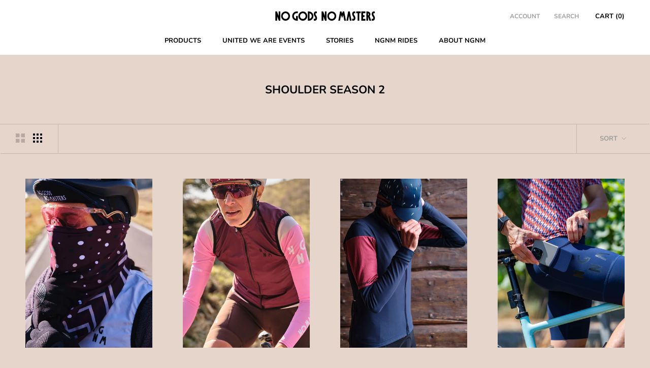

--- FILE ---
content_type: image/svg+xml
request_url: https://nogodsnomasters.life/cdn/shop/t/28/assets/logo.svg?v=63204376783323366041757402704
body_size: 307
content:
<?xml version="1.0" encoding="utf-8"?>
<!-- Generator: Adobe Illustrator 19.0.0, SVG Export Plug-In . SVG Version: 6.00 Build 0)  -->
<svg version="1.1" id="Layer_1" xmlns="http://www.w3.org/2000/svg" xmlns:xlink="http://www.w3.org/1999/xlink" x="0px" y="0px"
	 width="1685px" height="224px" viewBox="0 0 1685 224" style="enable-background:new 0 0 1685 224;" xml:space="preserve">
<g>
	<path d="M576.3,37.2h-18.7v148.5h18.5c40.9,0,74.2-33.3,74.2-74.2C650.3,70.7,617.1,37.4,576.3,37.2z M585.7,156.6V66.3
		c21.3,4.3,36.9,23,36.9,45.2C622.6,133.5,607,152.2,585.7,156.6z"/>
	<polygon points="1138.4,37.4 1126.8,68.3 1115.4,37.4 1092.4,37.4 1063.8,185.2 1091.3,185.2 1109,95.6 1126.9,143.5 1145.3,95.4 
		1161,178 1162.5,185.2 1190,185.2 1161.4,37.4 	"/>
	<polygon points="1226.8,37.4 1198.1,185.1 1225.7,185.1 1240.9,107.9 1254,178 1255.4,185.1 1283,185.1 1254.3,37.4 	"/>
	<polygon points="1360.1,65.6 1383.3,65.6 1383.3,185.1 1411.3,185.1 1411.3,65.6 1434.6,65.6 1434.6,37.6 1360.1,37.6 	"/>
	<path d="M1596.5,81.7c0-24.3-21.8-43.8-49.6-44.5l-1,0c-2.8-0.1-5.1-0.1-7.5,0l-8.9,0.5v147.5h27.8V125c0.3-0.1,0.7-0.1,1-0.2
		l21.2,60.3h29.5l-25.7-73.4C1591.7,103.7,1596.5,92.8,1596.5,81.7z M1557.4,101.5l0-34.7c8.2,2.7,12.8,9,12.8,17.8
		C1570.2,92.1,1565.5,98.2,1557.4,101.5z"/>
	<polygon points="1446,185.1 1512.9,185.1 1512.9,157.1 1474.5,157.1 1474.5,126.2 1498.8,126.2 1498.8,97.1 1474.5,97.1 
		1474.5,65.6 1512.9,65.6 1512.9,37.6 1446,37.6 	"/>
	<path d="M1331.9,102.5c-3.6-5.3-7.3-10.8-9.3-16.5c-2.3-6.6-2.2-15.2,3.4-19.8c2.2-1.8,4.6-2.5,7.6-1.9c0.3,0.1,0.6,0.2,0.9,0.3
		l10.1,3.3V40l-5.5-1.7c-1.7-0.5-3.2-0.9-4.5-1.1c-10.7-1.9-19.5,0.4-27.1,6.9c-9.9,8.4-15.2,22.6-14.1,37.9
		c0.9,13.7,7.7,24,14.4,34.1c4.4,6.7,8.9,13.6,10.8,20.9c1.7,6.5,0.9,12.9-2.2,17c-2.7,3.6-8.5,5.2-11.8,3.4l-11.4-6.3v32.4l5.8,1.4
		c4,1,10.4,1.4,13.7,1.4c0.8,0,1.4,0,1.8-0.1c6.6-0.7,12.3-3.2,17.5-7.6c24-20.4,15.9-52.2,0.3-75.1L1331.9,102.5z"/>
	<path d="M695.3,102.4c-3.6-5.3-7.4-10.8-9.4-16.5c-2.3-6.6-2.2-15.2,3.4-19.8c2.2-1.8,4.6-2.5,7.6-1.9c0.3,0,0.6,0.2,0.9,0.3
		l10.1,3.3v-28l-5.5-1.7c-1.7-0.5-3.1-0.9-4.5-1.1c-10.5-1.9-19.6,0.5-27.1,6.9c-9.9,8.4-15.2,22.6-14.1,37.9
		c0.9,13.7,7.7,24,14.3,34c4.4,6.7,8.9,13.6,10.9,20.9c1.7,6.6,0.9,12.9-2.2,17c-2.7,3.6-8.5,5.2-11.8,3.4l-11.4-6.3v32.4l5.8,1.4
		c4,1,10.4,1.4,13.7,1.4c0.8,0,1.4,0,1.8-0.1c6.6-0.7,12.3-3.2,17.5-7.6c24-20.4,15.9-52.2,0.4-75.1L695.3,102.4z"/>
	<path d="M187.9,37c-40.9,0-74.2,33.5-74.2,74.6c0,41.1,33.3,74.6,74.2,74.6s74.2-33.5,74.2-74.6C262.1,70.5,228.8,37,187.9,37z
		 M187.5,158.1c-25.4,0-46.1-20.8-46.1-46.5c0-25.6,20.7-46.4,46.1-46.4c25.4,0,46.1,20.8,46.1,46.4
		C233.7,137.3,213,158.1,187.5,158.1z"/>
	<path d="M474.7,37c-40.9,0-74.2,33.5-74.2,74.6c0,41.1,33.3,74.6,74.2,74.6s74.2-33.5,74.2-74.6C548.9,70.5,515.6,37,474.7,37z
		 M474.3,158.1c-25.4,0-46.1-20.8-46.1-46.5c0-25.6,20.7-46.4,46.1-46.4s46.1,20.8,46.1,46.4C520.4,137.3,499.7,158.1,474.3,158.1z"
		/>
	<path d="M298.1,111.5c0,40.9,33.3,74.2,74.2,74.2h18.5v-74.9h-28.1v45.8c-21.3-4.4-36.9-23.1-36.9-45.2c0-24.6,19.3-44.7,43.9-45.8
		h21.1V37.2h-18.7C331.3,37.4,298.1,70.7,298.1,111.5z"/>
	<path d="M955,37c-40.9,0-74.2,33.5-74.2,74.6c0,41.1,33.3,74.6,74.2,74.6s74.2-33.5,74.2-74.6C1029.2,70.5,995.9,37,955,37z
		 M954.6,158.1c-25.4,0-46.1-20.8-46.1-46.5c0-25.6,20.7-46.4,46.1-46.4c25.4,0,46.1,20.8,46.1,46.4
		C1000.8,137.3,980.1,158.1,954.6,158.1z"/>
	<polygon points="840.1,107.8 812.4,37.4 786.4,37.4 786.4,185.1 814.5,185.1 814.5,115.5 840.9,181.2 843.3,185.1 867.8,185.1 
		867.8,37.4 840.1,37.4 	"/>
	<path d="M1656.4,103.3l-0.6-1c-3.6-5.3-7.3-10.7-9.2-16.3c-2.3-6.6-2.2-15.2,3.4-19.8c2.2-1.8,4.6-2.5,7.6-1.9
		c0.3,0.1,0.6,0.2,0.9,0.3l10.1,3.3V40l-5.5-1.7c-1.7-0.5-3.2-0.9-4.5-1.1c-10.6-1.8-19.5,0.4-27.1,6.9
		c-9.9,8.4-15.2,22.6-14.1,37.9c0.9,13.7,7.7,24,14.3,34c4.4,6.7,8.9,13.6,10.9,20.9c1.8,6.5,0.9,12.9-2.2,17
		c-2.7,3.6-8.5,5.2-11.8,3.4l-11.4-6.3v32.4l5.8,1.4c4,1,10.4,1.4,13.7,1.4c0.8,0,1.4,0,1.8-0.1c6.6-0.7,12.3-3.2,17.5-7.6
		C1680.1,158,1672,126.3,1656.4,103.3z"/>
	<polygon points="73,107.8 45.2,37.4 19.3,37.4 19.3,185.1 47.4,185.1 47.4,115.5 73.8,181.2 76.2,185.1 100.7,185.1 100.7,37.4 
		73,37.4 	"/>
</g>
</svg>


--- FILE ---
content_type: image/svg+xml
request_url: https://nogodsnomasters.life/cdn/shop/t/28/assets/logo_white.svg?v=51578629594552597771757402704
body_size: 585
content:
<?xml version="1.0" encoding="utf-8"?>
<!-- Generator: Adobe Illustrator 19.0.0, SVG Export Plug-In . SVG Version: 6.00 Build 0)  -->
<svg version="1.1" id="Layer_1" xmlns="http://www.w3.org/2000/svg" xmlns:xlink="http://www.w3.org/1999/xlink" x="0px" y="0px"
	 width="1685px" height="224px" viewBox="0 0 1685 224" style="enable-background:new 0 0 1685 224;" xml:space="preserve">
	<style>
		path,polygon{
		fill:#fff;
		}
	</style> 
<g>
	<path d="M576.3,37.2h-18.7v148.5h18.5c40.9,0,74.2-33.3,74.2-74.2C650.3,70.7,617.1,37.4,576.3,37.2z M585.7,156.6V66.3
		c21.3,4.3,36.9,23,36.9,45.2C622.6,133.5,607,152.2,585.7,156.6z"/>
	<polygon points="1138.4,37.4 1126.8,68.3 1115.4,37.4 1092.4,37.4 1063.8,185.2 1091.3,185.2 1109,95.6 1126.9,143.5 1145.3,95.4 
		1161,178 1162.5,185.2 1190,185.2 1161.4,37.4 	"/>
	<polygon points="1226.8,37.4 1198.1,185.1 1225.7,185.1 1240.9,107.9 1254,178 1255.4,185.1 1283,185.1 1254.3,37.4 	"/>
	<polygon points="1360.1,65.6 1383.3,65.6 1383.3,185.1 1411.3,185.1 1411.3,65.6 1434.6,65.6 1434.6,37.6 1360.1,37.6 	"/>
	<path d="M1596.5,81.7c0-24.3-21.8-43.8-49.6-44.5l-1,0c-2.8-0.1-5.1-0.1-7.5,0l-8.9,0.5v147.5h27.8V125c0.3-0.1,0.7-0.1,1-0.2
		l21.2,60.3h29.5l-25.7-73.4C1591.7,103.7,1596.5,92.8,1596.5,81.7z M1557.4,101.5l0-34.7c8.2,2.7,12.8,9,12.8,17.8
		C1570.2,92.1,1565.5,98.2,1557.4,101.5z"/>
	<polygon points="1446,185.1 1512.9,185.1 1512.9,157.1 1474.5,157.1 1474.5,126.2 1498.8,126.2 1498.8,97.1 1474.5,97.1 
		1474.5,65.6 1512.9,65.6 1512.9,37.6 1446,37.6 	"/>
	<path d="M1331.9,102.5c-3.6-5.3-7.3-10.8-9.3-16.5c-2.3-6.6-2.2-15.2,3.4-19.8c2.2-1.8,4.6-2.5,7.6-1.9c0.3,0.1,0.6,0.2,0.9,0.3
		l10.1,3.3V40l-5.5-1.7c-1.7-0.5-3.2-0.9-4.5-1.1c-10.7-1.9-19.5,0.4-27.1,6.9c-9.9,8.4-15.2,22.6-14.1,37.9
		c0.9,13.7,7.7,24,14.4,34.1c4.4,6.7,8.9,13.6,10.8,20.9c1.7,6.5,0.9,12.9-2.2,17c-2.7,3.6-8.5,5.2-11.8,3.4l-11.4-6.3v32.4l5.8,1.4
		c4,1,10.4,1.4,13.7,1.4c0.8,0,1.4,0,1.8-0.1c6.6-0.7,12.3-3.2,17.5-7.6c24-20.4,15.9-52.2,0.3-75.1L1331.9,102.5z"/>
	<path d="M695.3,102.4c-3.6-5.3-7.4-10.8-9.4-16.5c-2.3-6.6-2.2-15.2,3.4-19.8c2.2-1.8,4.6-2.5,7.6-1.9c0.3,0,0.6,0.2,0.9,0.3
		l10.1,3.3v-28l-5.5-1.7c-1.7-0.5-3.1-0.9-4.5-1.1c-10.5-1.9-19.6,0.5-27.1,6.9c-9.9,8.4-15.2,22.6-14.1,37.9
		c0.9,13.7,7.7,24,14.3,34c4.4,6.7,8.9,13.6,10.9,20.9c1.7,6.6,0.9,12.9-2.2,17c-2.7,3.6-8.5,5.2-11.8,3.4l-11.4-6.3v32.4l5.8,1.4
		c4,1,10.4,1.4,13.7,1.4c0.8,0,1.4,0,1.8-0.1c6.6-0.7,12.3-3.2,17.5-7.6c24-20.4,15.9-52.2,0.4-75.1L695.3,102.4z"/>
	<path d="M187.9,37c-40.9,0-74.2,33.5-74.2,74.6c0,41.1,33.3,74.6,74.2,74.6s74.2-33.5,74.2-74.6C262.1,70.5,228.8,37,187.9,37z
		 M187.5,158.1c-25.4,0-46.1-20.8-46.1-46.5c0-25.6,20.7-46.4,46.1-46.4c25.4,0,46.1,20.8,46.1,46.4
		C233.7,137.3,213,158.1,187.5,158.1z"/>
	<path d="M474.7,37c-40.9,0-74.2,33.5-74.2,74.6c0,41.1,33.3,74.6,74.2,74.6s74.2-33.5,74.2-74.6C548.9,70.5,515.6,37,474.7,37z
		 M474.3,158.1c-25.4,0-46.1-20.8-46.1-46.5c0-25.6,20.7-46.4,46.1-46.4s46.1,20.8,46.1,46.4C520.4,137.3,499.7,158.1,474.3,158.1z"
		/>
	<path d="M298.1,111.5c0,40.9,33.3,74.2,74.2,74.2h18.5v-74.9h-28.1v45.8c-21.3-4.4-36.9-23.1-36.9-45.2c0-24.6,19.3-44.7,43.9-45.8
		h21.1V37.2h-18.7C331.3,37.4,298.1,70.7,298.1,111.5z"/>
	<path d="M955,37c-40.9,0-74.2,33.5-74.2,74.6c0,41.1,33.3,74.6,74.2,74.6s74.2-33.5,74.2-74.6C1029.2,70.5,995.9,37,955,37z
		 M954.6,158.1c-25.4,0-46.1-20.8-46.1-46.5c0-25.6,20.7-46.4,46.1-46.4c25.4,0,46.1,20.8,46.1,46.4
		C1000.8,137.3,980.1,158.1,954.6,158.1z"/>
	<polygon points="840.1,107.8 812.4,37.4 786.4,37.4 786.4,185.1 814.5,185.1 814.5,115.5 840.9,181.2 843.3,185.1 867.8,185.1 
		867.8,37.4 840.1,37.4 	"/>
	<path d="M1656.4,103.3l-0.6-1c-3.6-5.3-7.3-10.7-9.2-16.3c-2.3-6.6-2.2-15.2,3.4-19.8c2.2-1.8,4.6-2.5,7.6-1.9
		c0.3,0.1,0.6,0.2,0.9,0.3l10.1,3.3V40l-5.5-1.7c-1.7-0.5-3.2-0.9-4.5-1.1c-10.6-1.8-19.5,0.4-27.1,6.9
		c-9.9,8.4-15.2,22.6-14.1,37.9c0.9,13.7,7.7,24,14.3,34c4.4,6.7,8.9,13.6,10.9,20.9c1.8,6.5,0.9,12.9-2.2,17
		c-2.7,3.6-8.5,5.2-11.8,3.4l-11.4-6.3v32.4l5.8,1.4c4,1,10.4,1.4,13.7,1.4c0.8,0,1.4,0,1.8-0.1c6.6-0.7,12.3-3.2,17.5-7.6
		C1680.1,158,1672,126.3,1656.4,103.3z"/>
	<polygon points="73,107.8 45.2,37.4 19.3,37.4 19.3,185.1 47.4,185.1 47.4,115.5 73.8,181.2 76.2,185.1 100.7,185.1 100.7,37.4 
		73,37.4 	"/>
</g>
</svg>


--- FILE ---
content_type: text/javascript
request_url: https://nogodsnomasters.life/cdn/shop/t/28/assets/custom.js?v=39695563183621401921757402704
body_size: 85
content:
(function($2){window.CART_OS={select:null,wrapInput:null,haveSend:!1,isItaly:function(){return this.select.val()=="Italy"},checkWrap:function(){this.wrapInput.css("display",this.isItaly()?"block":"none")},isCodFiscale:function(v){var ex=new RegExp("^[a-zA-Z]{6}[0-9]{2}[a-zA-Z][0-9]{2}[a-zA-Z][0-9]{3}[a-zA-Z]$");return ex.test(v)},isEmpty:function(){let val=this.select.val();return val==""||val==null||val==null},checkForm:function(){try{var value=$2(".fiscal_code_sss").val();if(this.isCodFiscale(value))return!0}catch{}return $2(".ShippingSelectState__Error").css("display","block"),!1},mount:function(){this.select=$2(".fiscal_code_state"),this.wrapInput=$2(".ShippingSelectState_wrapinput"),this.wrapInput.find(".label-country").removeClass("error"),this.select.on("change",function(){this.checkWrap()}.bind(this)),this.select.attr("data-value")!=""&&(this.select.val(this.select.attr("data-value")),this.checkWrap()),$2(".codfiscale").on("keyup",function(){this.haveSend&&this.checkForm()}.bind(this)),$2('form[name="Cart"]').on("submit",function(event){return this.haveSend=!0,$2(".label-country").removeClass("error"),this.isEmpty()?($2(".label-country").addClass("error"),!1):this.isItaly()?this.checkForm():!0}.bind(this))}},window.SIZE_GUIDE={moved:!1,open:function(){this.moved||($2("body").append($2("#sizeguidecnt")),this.moved=!0,$2("#sizeguidecnt .Modal__Close").on("click",function(){return $2("#sizeguidecnt").hide(200),!1})),$2("#sizeguidecnt").show(200)},mount:function(){$2(".open-sizeguide").on("click",function(){return this.open(),!1}.bind(this))}}})(jQuery),$(document).on("cart:loading:end",function(){setTimeout(function(){window.CART_OS.mount()},150)}),$(document).on("ready",function(){$(".ShippingSelectState_wrapinput").length>0&&window.CART_OS.mount(),$(".open-sizeguide").length>0&&window.SIZE_GUIDE.mount()}),$(document).on("ready",function(){$("#tab-reviews").attr("data-count")>0&&($(".Collapsible.Collapsible--large:nth-child(2) button.Collapsible__Button.Heading.u-h6").attr("aria-expanded","true"),$(".Collapsible.Collapsible--large:nth-child(2) .Collapsible__Inner").addClass("open-review"))}),$(document).on("ready",function(){setTimeout(function(){$("#tab-reviews").attr("data-count")>0&&($(".Collapsible.Collapsible--large:nth-child(2) button.Collapsible__Button.Heading.u-h6").attr("aria-expanded","true"),$(".Collapsible.Collapsible--large:nth-child(2) .Collapsible__Inner").addClass("open-review"))},3e3)}),$(document).one("scroll",function(){setTimeout(function(){$("#tab-reviews").attr("data-count")>0&&($(".Collapsible.Collapsible--large:nth-child(2) button.Collapsible__Button.Heading.u-h6").attr("aria-expanded","true"),$(".Collapsible.Collapsible--large:nth-child(2) .Collapsible__Inner").addClass("open-review"))},3e3)});
//# sourceMappingURL=/cdn/shop/t/28/assets/custom.js.map?v=39695563183621401921757402704
